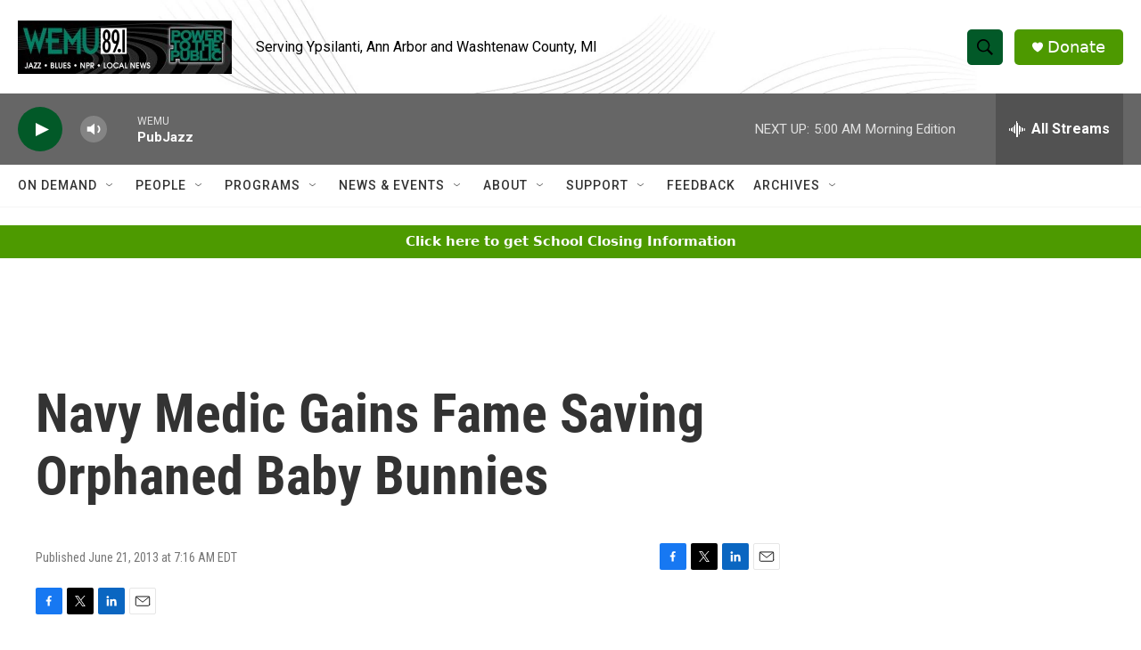

--- FILE ---
content_type: text/html; charset=utf-8
request_url: https://www.google.com/recaptcha/api2/aframe
body_size: 269
content:
<!DOCTYPE HTML><html><head><meta http-equiv="content-type" content="text/html; charset=UTF-8"></head><body><script nonce="MTpfSABgOxvUAF5kHTIlUA">/** Anti-fraud and anti-abuse applications only. See google.com/recaptcha */ try{var clients={'sodar':'https://pagead2.googlesyndication.com/pagead/sodar?'};window.addEventListener("message",function(a){try{if(a.source===window.parent){var b=JSON.parse(a.data);var c=clients[b['id']];if(c){var d=document.createElement('img');d.src=c+b['params']+'&rc='+(localStorage.getItem("rc::a")?sessionStorage.getItem("rc::b"):"");window.document.body.appendChild(d);sessionStorage.setItem("rc::e",parseInt(sessionStorage.getItem("rc::e")||0)+1);localStorage.setItem("rc::h",'1769149224850');}}}catch(b){}});window.parent.postMessage("_grecaptcha_ready", "*");}catch(b){}</script></body></html>